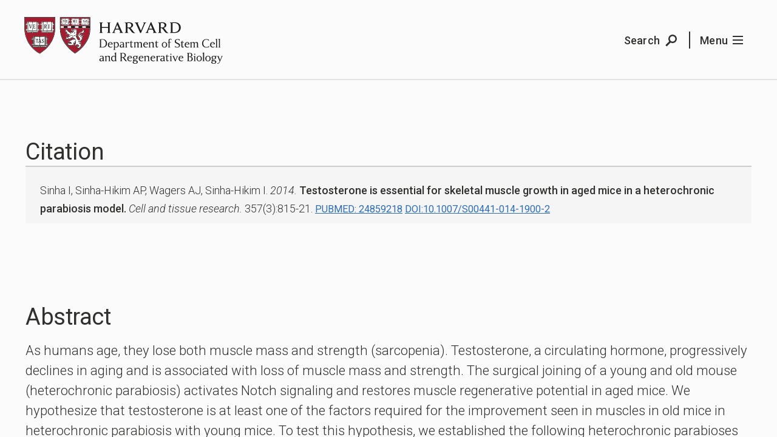

--- FILE ---
content_type: text/html; charset=UTF-8
request_url: https://hscrb.harvard.edu/publication/2014-cell-and-tissue-research-testosterone-is-essential-for-skeletal-muscle-growth-in-aged-mice-in-a-heterochronic-parabiosis-model/
body_size: 8435
content:
<!doctype html>
<!--[if lt IE 7]><html class="no-js no-svg ie ie6 lt-ie9 lt-ie8 lt-ie7" lang="en-US"> <![endif]-->
<!--[if IE 7]><html class="no-js no-svg ie ie7 lt-ie9 lt-ie8" lang="en-US"> <![endif]-->
<!--[if IE 8]><html class="no-js no-svg ie ie8 lt-ie9" lang="en-US"> <![endif]-->
<!--[if IE 9]><html class="no-js no-svg ie ie9" lang="en-US"> <![endif]-->
<!--[if gt IE 9]><!--><html class="no-js no-svg" lang="en-US"> <!--<![endif]-->
<head>
    <meta http-equiv="Content-Type" content="text/html; charset=UTF-8" />
  <meta http-equiv="X-UA-Compatible" content="IE=edge,chrome=1">
  <meta name="viewport" content="width=device-width, initial-scale=1">
  <link rel="author" href="https://hscrb.harvard.edu/wp-content/themes/custom/hscrb/humans.txt" />
  <link rel="pingback" href="https://hscrb.harvard.edu/wp/xmlrpc.php" />
  <link rel="profile" href="http://gmpg.org/xfn/11">
  <link rel="stylesheet" href="https://hscrb.harvard.edu/wp-content/themes/custom/hscrb/style.css" type="text/css" media="screen" />
  <!--[if lt IE 9]>
  <script src="//cdnjs.cloudflare.com/ajax/libs/html5shiv/3.7.3/html5shiv.min.js"></script>
  <script>document.createElement( "picture" );</script>
  <script src="//cdnjs.cloudflare.com/ajax/libs/respond.js/1.4.2/respond.min.js"></script>
  <script src="//cdnjs.cloudflare.com/ajax/libs/svg4everybody/2.0.3/svg4everybody.min.js"></script>
  <script>svg4everybody();</script>
  <![endif]-->
  <title>(2014) Cell and tissue research: Testosterone is essential for skeletal muscle growth in aged mice in a heterochronic parabiosis model | HSCRB</title>

<!-- This site is optimized with the Yoast SEO plugin v11.9 - https://yoast.com/wordpress/plugins/seo/ -->
<link rel="canonical" href="https://hscrb.harvard.edu/publication/2014-cell-and-tissue-research-testosterone-is-essential-for-skeletal-muscle-growth-in-aged-mice-in-a-heterochronic-parabiosis-model/" />
<meta property="og:locale" content="en_US" />
<meta property="og:type" content="article" />
<meta property="og:title" content="(2014) Cell and tissue research: Testosterone is essential for skeletal muscle growth in aged mice in a heterochronic parabiosis model | HSCRB" />
<meta property="og:url" content="https://hscrb.harvard.edu/publication/2014-cell-and-tissue-research-testosterone-is-essential-for-skeletal-muscle-growth-in-aged-mice-in-a-heterochronic-parabiosis-model/" />
<meta property="og:site_name" content="HSCRB" />
<meta name="twitter:card" content="summary_large_image" />
<meta name="twitter:title" content="(2014) Cell and tissue research: Testosterone is essential for skeletal muscle growth in aged mice in a heterochronic parabiosis model | HSCRB" />
<meta name="twitter:site" content="@HSCRB" />
<meta name="twitter:creator" content="@HSCRB" />
<script type='application/ld+json' class='yoast-schema-graph yoast-schema-graph--main'>{"@context":"https://schema.org","@graph":[{"@type":"WebSite","@id":"https://hscrb.harvard.edu/#website","url":"https://hscrb.harvard.edu/","name":"HSCRB","potentialAction":{"@type":"SearchAction","target":"https://hscrb.harvard.edu/?s={search_term_string}","query-input":"required name=search_term_string"}},{"@type":"WebPage","@id":"https://hscrb.harvard.edu/publication/2014-cell-and-tissue-research-testosterone-is-essential-for-skeletal-muscle-growth-in-aged-mice-in-a-heterochronic-parabiosis-model/#webpage","url":"https://hscrb.harvard.edu/publication/2014-cell-and-tissue-research-testosterone-is-essential-for-skeletal-muscle-growth-in-aged-mice-in-a-heterochronic-parabiosis-model/","inLanguage":"en-US","name":"(2014) Cell and tissue research: Testosterone is essential for skeletal muscle growth in aged mice in a heterochronic parabiosis model | HSCRB","isPartOf":{"@id":"https://hscrb.harvard.edu/#website"},"datePublished":"2019-05-06T14:55:03+00:00","dateModified":"2019-05-06T14:55:03+00:00"}]}</script>
<!-- / Yoast SEO plugin. -->

<link rel='dns-prefetch' href='//hscrb.harvard.edu' />
<link rel='dns-prefetch' href='//fonts.googleapis.com' />
<link rel='dns-prefetch' href='//s.w.org' />
<link rel='stylesheet' id='wp-block-library-css'  href='https://hscrb.harvard.edu/wp/wp-includes/css/dist/block-library/style.min.css?ver=5.2.3' type='text/css' media='all' />
<link rel='stylesheet' id='UserAccessManagerLoginForm-css'  href='https://hscrb.harvard.edu/wp-content/plugins/user-access-manager/assets/css/uamLoginForm.css?ver=2.1.12' type='text/css' media='screen' />
<link rel='stylesheet' id='search-filter-plugin-styles-css'  href='https://hscrb.harvard.edu/wp-content/plugins/search-and-filter/public/assets/css/search-filter.min.css?ver=2.4.6' type='text/css' media='all' />
<link rel='stylesheet' id='hscrb_font_roboto-css'  href='https://fonts.googleapis.com/css?family=Roboto:300,300i,400,400i,500' type='text/css' media='all' />
<link rel='stylesheet' id='hscrb-css'  href='https://hscrb.harvard.edu/wp-content/themes/custom/hscrb/assets/dist/css/style.css?ver=202601300852' type='text/css' media='all' />
<script type='text/javascript' src='https://hscrb.harvard.edu/wp/wp-includes/js/jquery/jquery.js?ver=1.12.4-wp'></script>
<script type='text/javascript' src='https://hscrb.harvard.edu/wp/wp-includes/js/jquery/jquery-migrate.min.js?ver=1.4.1'></script>
<link rel='https://api.w.org/' href='https://hscrb.harvard.edu/wp-json/' />

<link rel='shortlink' href='https://hscrb.harvard.edu/?p=1043' />
<link rel="alternate" type="application/json+oembed" href="https://hscrb.harvard.edu/wp-json/oembed/1.0/embed?url=https%3A%2F%2Fhscrb.harvard.edu%2Fpublication%2F2014-cell-and-tissue-research-testosterone-is-essential-for-skeletal-muscle-growth-in-aged-mice-in-a-heterochronic-parabiosis-model%2F" />
<link rel="alternate" type="text/xml+oembed" href="https://hscrb.harvard.edu/wp-json/oembed/1.0/embed?url=https%3A%2F%2Fhscrb.harvard.edu%2Fpublication%2F2014-cell-and-tissue-research-testosterone-is-essential-for-skeletal-muscle-growth-in-aged-mice-in-a-heterochronic-parabiosis-model%2F&#038;format=xml" />
<!-- BEGIN GADWP v5.3.9 Tag Manager - https://exactmetrics.com/ -->
<script>
  window.dataLayer = window.dataLayer || [];
  window.dataLayer.push({});
</script>

<script>
(function(w,d,s,l,i){w[l]=w[l]||[];w[l].push({'gtm.start':
	new Date().getTime(),event:'gtm.js'});var f=d.getElementsByTagName(s)[0],
	j=d.createElement(s),dl=l!='dataLayer'?'&l='+l:'';j.async=true;j.src=
	'https://www.googletagmanager.com/gtm.js?id='+i+dl;f.parentNode.insertBefore(j,f);
	})(window,document,'script','dataLayer','GTM-5F9RFR3');
</script>
<!-- END GADWP Tag Manager -->


  
<link rel="apple-touch-icon" sizes="180x180" href="/wp-content/themes/custom/hscrb/assets/dist/favicon/apple-touch-icon.png">
<link rel="icon" type="image/png" sizes="32x32" href="/wp-content/themes/custom/hscrb/assets/dist/favicon/favicon-32x32.png">
<link rel="icon" type="image/png" sizes="16x16" href="/wp-content/themes/custom/hscrb/assets/dist/favicon/favicon-16x16.png">
<link rel="manifest" href="/wp-content/themes/custom/hscrb/assets/dist/favicon/site.webmanifest">
<link rel="mask-icon" href="/wp-content/themes/custom/hscrb/assets/dist/favicon/safari-pinned-tab.svg" color="#A51C30">
<link rel="shortcut icon" href="/wp-content/themes/custom/hscrb/assets/dist/favicon/favicon.ico">
<meta name="theme-color" content="#ffffff">  	</head>

<body class="publication-template-default single single-publication postid-1043 " data-template="base.twig">

  <a tabIndex=0 class="skip-link sr-only" href="#content">Skip to content</a>

  
        <div class="bc-l-scroll-container">

                    

<header class="bc-c-site-header" role="banner">
  <div class="bc-l-wrapper">
    <div class="bc-l-row">
      <div class="bc-l-col-16 bc-l-col-xs-15">
        <div class="hscrb-logo bc-u-disp--flex bc-u-items-center bc-u-content-center">
          <a class="bc-u-fit bc-c-hscrb-logo-link bc-c-site-header__logo bc-u-transition" href="https://hscrb.harvard.edu" rel="home"><span class="sr-only">HSCRB</span></a>
        </div>
      </div>
      <div class="bc-l-col-8 bc-l-col-xs-9 bc-l-end bc-l-text-right bc-c-site-header__actions">
        <a href="/search/" class="bc-c-site-header__action js-trigger-search">
          <span class="bc-u-hide--xs_max mr-xs">Search</span>
          <svg width="24" height="24" xmlns="http://www.w3.org/2000/svg"><path d="M13 5.5a4.5 4.5 0 1 0 0 9 4.5 4.5 0 0 0 0-9zM9.716 16.183l-6.302 6.302-2.121-2.121 6.131-6.131a7 7 0 1 1 2.292 1.95z" fill-rule="nonzero"/></svg>
        </a>
        <a href="#mainmenu" class="bc-c-site-header__action js-trigger-flyout"><span class="bc-u-hide--xs_max mr-xs">Menu</span><svg width="17px" height="14px" viewBox="0 0 17 14" xmlns="http://www.w3.org/2000/svg"><path d="M0 6h17v2H0V6zm0-6h17v2H0V0zm0 12h17v2H0v-2z" fill-rule="nonzero"/></svg></a>
      </div>
    </div>
  </div>
</header>
      
      <main id="content" class="bc-l-content-wrapper">

                
                <div class="bc-l-main-content">
            <div class="bc-l-wrapper">

    <div class="bc-l-col-24 pb-l pt-l">

      <section class="bc-l-section">
        <h2 class="bc-f-h2">Citation</h2>
        <div class="bc-c-card--publication bc-c-card--publication__meta">
          
  
  
        <article class="bc-c-publication-citation">
      <span class="author">Sinha I, Sinha-Hikim AP, Wagers AJ, Sinha-Hikim I.</span>
      <span class="year">2014.</span>
      <span class="title">Testosterone is essential for skeletal muscle growth in aged mice in a heterochronic parabiosis model.</span>
      <span class="journal">Cell and tissue research.</span>
      <span class="volume">357(3):815-21.</span>
      <a href="https://www.ncbi.nlm.nih.gov/pubmed/24859218" class="pubmed Pubmed bc-u-underline-link" target="_blank"><small class="bc-u-text--caps">Pubmed: 24859218</small></a> 
      <a href="https://doi.org/10.1007/s00441-014-1900-2" class="doi DOI bc-u-underline-link" target="_blank"><small class="bc-u-text--caps">DOI:10.1007/s00441-014-1900-2</small></a>
    </article>
  

    
    <div class="bc-u-hide" hidden>
      <div class="bc-c-flyout-publication" id="abstract-1043">
            <article class="bc-c-publication-citation">
      <span class="author">Sinha I, Sinha-Hikim AP, Wagers AJ, Sinha-Hikim I.</span>
      <span class="year">2014.</span>
      <span class="title">Testosterone is essential for skeletal muscle growth in aged mice in a heterochronic parabiosis model.</span>
      <span class="journal">Cell and tissue research.</span>
      <span class="volume">357(3):815-21.</span>
      <a href="https://www.ncbi.nlm.nih.gov/pubmed/24859218" class="pubmed Pubmed bc-u-underline-link" target="_blank"><small class="bc-u-text--caps">Pubmed: 24859218</small></a> 
      <a href="https://doi.org/10.1007/s00441-014-1900-2" class="doi DOI bc-u-underline-link" target="_blank"><small class="bc-u-text--caps">DOI:10.1007/s00441-014-1900-2</small></a>
    </article>
  
        <div class="bc-c-publication__abstract pt-l">
          As humans age, they lose both muscle mass and strength (sarcopenia). Testosterone, a circulating hormone, progressively declines in aging and is associated with loss of muscle mass and strength. The surgical joining of a young and old mouse (heterochronic parabiosis) activates Notch signaling and restores muscle regenerative potential in aged mice. We hypothesize that testosterone is at least one of the factors required for the improvement seen in muscles in old mice in heterochronic parabiosis with young mice. To test this hypothesis, we established the following heterochronic parabioses between young (Y; 5 months old) and old (O; 22-23 months old) C57BL6 male mice: (1) Y:O; (2) castrated Y:O (ØY:O); (3) castrated + testosterone-treated Y:O (ØY + T:O). A group of normal young mice received empty implants, and old mice were used as controls. Parabiotic pairings were maintained for 4 weeks prior to analysis. Serum testosterone levels were three-fold higher in young than in old mice. The ØY + T:O pairing demonstrated significantly elevated levels of serum testosterone and an improvement in gastrocnemius muscle weight, muscle ultrastructure, muscle fiber cross-sectional area, and Notch-1 expression in old mice. These changes were not present in aged mice in the ØY:O pairing. These data indicate that testosterone has a critical role in mediating the improved muscle mass and ultrastructure seen in an experimental model of heterochronic parabiosis.
          
          
        </div>
      </div>
    </div>

  
        </div>
      </section>

              <section class="bc-l-section">
          <div class="bc-c-wysiwyg">
            <h2 class="bc-f-h2">Abstract</h2>
            As humans age, they lose both muscle mass and strength (sarcopenia). Testosterone, a circulating hormone, progressively declines in aging and is associated with loss of muscle mass and strength. The surgical joining of a young and old mouse (heterochronic parabiosis) activates Notch signaling and restores muscle regenerative potential in aged mice. We hypothesize that testosterone is at least one of the factors required for the improvement seen in muscles in old mice in heterochronic parabiosis with young mice. To test this hypothesis, we established the following heterochronic parabioses between young (Y; 5 months old) and old (O; 22-23 months old) C57BL6 male mice: (1) Y:O; (2) castrated Y:O (ØY:O); (3) castrated + testosterone-treated Y:O (ØY + T:O). A group of normal young mice received empty implants, and old mice were used as controls. Parabiotic pairings were maintained for 4 weeks prior to analysis. Serum testosterone levels were three-fold higher in young than in old mice. The ØY + T:O pairing demonstrated significantly elevated levels of serum testosterone and an improvement in gastrocnemius muscle weight, muscle ultrastructure, muscle fiber cross-sectional area, and Notch-1 expression in old mice. These changes were not present in aged mice in the ØY:O pairing. These data indicate that testosterone has a critical role in mediating the improved muscle mass and ultrastructure seen in an experimental model of heterochronic parabiosis.

                    </section>
      
                    <section class="bc-l-section">
          <h2 class="bc-f-h2">Related Faculty</h2>
            <div class="bc-c-people-list">
    <div class="bc-l-wrapper">
      <div class="bc-l-row">
                            <div class="bc-l-col-24 bc-l-col-md-11 mb-xl ">
                
  <div class="bc-c-person-preview">
    <figure class="bc-c-person-preview__figure">
        <a href="/people/amy-wagers/"><img src="/wp-content/uploads/2019/04/WAGERS_Amy_Harvard_2018_MTB.png"
    srcset="https://hscrb.harvard.edu/wp-content/uploads/2019/04/WAGERS_Amy_Harvard_2018_MTB.png 400w, https://hscrb.harvard.edu/wp-content/uploads/2019/04/WAGERS_Amy_Harvard_2018_MTB-333x400.png 333w, https://hscrb.harvard.edu/wp-content/uploads/2019/04/WAGERS_Amy_Harvard_2018_MTB-375x450.png 375w"
    sizes="(max-width: 400px) 100vw, 400px"
    class="bc-u-fit bc-c-portrait" alt="Photo of Amy&#x20;Wagers" /></a>
    </figure>
    <div class="bc-c-person-preview__meta pb-xs">
      <h4 class="bc-f-h4 bc-u-blue-links">
        <a href="/people/amy-wagers/" class=" bc-u-transition bc-u-underline-link">
          Amy Wagers<span class="person__name__suffix">, Ph.D.</span>
        </a>
      </h4>

      
                  
                      
                          <div class="pt-xs pb-xs">
                  <a href="/labs/wagers-lab/"><div class="bc-c-preview-link ">
    <div class="bc-c-button bc-c-preview-link__button">
              <svg width="24" height="24" xmlns="http://www.w3.org/2000/svg"><path d="M17.21 10.928L12 6.236l1.338-1.486L21 11.928l-7.662 7.177L12 17.62l5.21-4.691H3v-2h14.21z" fill-rule="nonzero"/></svg>
          </div>
    <div class="bc-u-disp--inline-flex bc-u-items-center bc-c-preview-link__label">
      <span>
        Wagers Lab
      </span>

          </div>
  </div></a>              </div>
                                    
              <div class="pt-xs bc-c-person-preview__summary bc-u-c--grey">
          <p>Amy Wagers seeks to change the way we repair our tissues after an injury. Her research focuses on defining the factors and mechanisms that regulate the migration, expansion, and regenerative potential of adult blood-forming and muscle-forming stem cells.</p>
        </div>
      
    </div>
  </div>
          </div>
              </div>
    </div>
  </div>
        </section>
      
    </div>
  </div>
        </div>


      </main>

              <footer class="bc-l-section bc-c-site-footer clearfix">
  <div class="bc-l-wrapper clearfix">
    <div class="bc-l-row">
      <div class="bc-c-site-footer__site_description bc-u-underline-links bc-l-col-24 bc-l-col-xs-12 bc-l-col-md-7">
        <h2 class="hscrb-logo bc-c-site-footer__logo">
          <a class="bc-c-hscrb-logo-link" href="https://hscrb.harvard.edu" rel="home"><span class="sr-only">HSCRB</span></a>
        </h2>

        A joint department between:
<a href="//www.fas.harvard.edu/" target="_blank" rel="noopener">Harvard Faculty of Arts and Sciences</a> and
<a href="//hms.harvard.edu/" target="_blank" rel="noopener">Harvard Medical School Blavatnik Institute</a>
      </div>

      <div class="bc-l-col-24 bc-l-col-md-offset-2 bc-l-col-md-7">
            <nav class="bc-c-site-footer-map">
    <h3 class="bc-c-footer-map__header pb-0 ">Where We Are</h3>
    <figure class=" bc-l-row pb-s">
      <div class="bc-c-site-footer-map__map bc-l-col-24 bc-l-col-xs-11 bc-l-col-md-24 mb-s" id="js-footer-map">
      </div>
      <div class="sr-only">Map and addresses of HSCRB locations</div>
      <figcaption class="bc-f-figcaption bc-c-site-footer-map__legend pt-0 bc-l-col-24 bc-l-col-xs-11 bc-l-col-md-24 bc-l-col-xs-offset-1 bc-l-col-sm-offset-1 bc-l-col-md-offset-0">
        <div class="vcard">
          <div class="org bc-c-site-footer-map__legend__header">
            Contact us
          </div>
          <div class="adr">
            <div class="building">HSCRB Administration</div>
            <div class="street-address">Bauer-Sherman Fairchild Complex<br />
7 Divinity Avenue<br />
Cambridge, MA 02138</div>
          </div>
        </div>
        <ul class="bc-u-list-reset sr-only pt-s">
                      <li data-pin-address=" 7 Divinity Avenue<br />
 Cambridge, MA 02138" data-pin-name="Harvard University Bauer-Sherman Fairchild Complex" class="mb-m vcard">
              <div class="org bc-c-site-footer-map__legend__header mb-0 pb-0">Harvard University Bauer-Sherman Fairchild Complex</div>
              <div class="adr"> 7 Divinity Avenue<br />
 Cambridge, MA 02138</div>
            </li>
                      <li data-pin-address="52 Oxford Street<br />
Cambridge, MA 02138" data-pin-name="Harvard University - Northwest Building" class="mb-m vcard">
              <div class="org bc-c-site-footer-map__legend__header mb-0 pb-0">Harvard University - Northwest Building</div>
              <div class="adr">52 Oxford Street<br />
Cambridge, MA 02138</div>
            </li>
                      <li data-pin-address="415 Main Street<br />
Cambridge, MA 02142" data-pin-name="Broad Institute of MIT and Harvard" class="mb-m vcard">
              <div class="org bc-c-site-footer-map__legend__header mb-0 pb-0">Broad Institute of MIT and Harvard</div>
              <div class="adr">415 Main Street<br />
Cambridge, MA 02142</div>
            </li>
                      <li data-pin-address="185 Cambridge Street<br />
Boston, MA 02114" data-pin-name="Massachusetts General Hospital" class="mb-m vcard">
              <div class="org bc-c-site-footer-map__legend__header mb-0 pb-0">Massachusetts General Hospital</div>
              <div class="adr">185 Cambridge Street<br />
Boston, MA 02114</div>
            </li>
                      <li data-pin-address="300 Longwood Ave<br />
Boston, MA 02115" data-pin-name="Boston Children's Hospital" class="mb-m vcard">
              <div class="org bc-c-site-footer-map__legend__header mb-0 pb-0">Boston Children's Hospital</div>
              <div class="adr">300 Longwood Ave<br />
Boston, MA 02115</div>
            </li>
                      <li data-pin-address="77 Avenue Louis Pasteur<br />
Boston, MA 02115" data-pin-name="Harvard Medical School" class="mb-m vcard">
              <div class="org bc-c-site-footer-map__legend__header mb-0 pb-0">Harvard Medical School</div>
              <div class="adr">77 Avenue Louis Pasteur<br />
Boston, MA 02115</div>
            </li>
                      <li data-pin-address="3 Blackfan Circle<br />
Boston, MA 02115" data-pin-name="Center for Life Sciences" class="mb-m vcard">
              <div class="org bc-c-site-footer-map__legend__header mb-0 pb-0">Center for Life Sciences</div>
              <div class="adr">3 Blackfan Circle<br />
Boston, MA 02115</div>
            </li>
                      <li data-pin-address="450 Brookline Avenue<br />
Boston, MA 02115" data-pin-name="Dana Farber Cancer Institute" class="mb-m vcard">
              <div class="org bc-c-site-footer-map__legend__header mb-0 pb-0">Dana Farber Cancer Institute</div>
              <div class="adr">450 Brookline Avenue<br />
Boston, MA 02115</div>
            </li>
                      <li data-pin-address="1 Joslin Place<br />
Boston, MA 02215" data-pin-name="Joslin Diabetes Center" class="mb-m vcard">
              <div class="org bc-c-site-footer-map__legend__header mb-0 pb-0">Joslin Diabetes Center</div>
              <div class="adr">1 Joslin Place<br />
Boston, MA 02215</div>
            </li>
                  </ul>
      </figcaption>
    </figure>
  </nav>
      </div>

      <div class="bc-l-col-24 bc-l-col-xs-offset-2 bc-l-col-xs-10 bc-l-col-md-offset-3 bc-l-col-md-5">
          <h3 class="bc-c-footer-nav__header bc-u-lh--1">Helpful Links</h3>
  <ul class="bc-c-footer-nav bc-u-lh--1 bc-u-list-reset">
          <li class="bc-c-footer-nav__item"><a href="/faculty/">Faculty</a></li>
          <li class="bc-c-footer-nav__item"><a href="/news/">News and Stories</a></li>
          <li class="bc-c-footer-nav__item"><a href="/jobs/">Career Opportunities</a></li>
          <li class="bc-c-footer-nav__item"><a href="/contact/">Contact</a></li>
      </ul>
      </div>

      <div class="bc-l-col-24">
                  <div class="mb-xxs">
           <a href="https://twitter.com/hscrb" class="bc-c-social-link bc-u-disp--inline-flex mr-xxs "><div class="bc-c-social-link__icon"><svg xmlns="http://www.w3.org/2000/svg" width="24" height="24" viewBox="0 0 24 24"><path d="M24 4.557c-.883.392-1.832.656-2.828.775 1.017-.609 1.798-1.574 2.165-2.724-.951.564-2.005.974-3.127 1.195-.897-.957-2.178-1.555-3.594-1.555-3.179 0-5.515 2.966-4.797 6.045-4.091-.205-7.719-2.165-10.148-5.144-1.29 2.213-.669 5.108 1.523 6.574-.806-.026-1.566-.247-2.229-.616-.054 2.281 1.581 4.415 3.949 4.89-.693.188-1.452.232-2.224.084.626 1.956 2.444 3.379 4.6 3.419-2.07 1.623-4.678 2.348-7.29 2.04 2.179 1.397 4.768 2.212 7.548 2.212 9.142 0 14.307-7.721 13.995-14.646.962-.695 1.797-1.562 2.457-2.549z"/></svg></div><span>Follow us on Twitter</span></a>          </div>
              </div>
    </div>
  </div>
  <div class="bc-l-wrapper bc-c-site-footer__copyright clearfix">
    <div class="bc-l-row">
      <div class="bc-l-col-24 bc-l-col-sm-12">
        © 2026
        by the President and Fellows of Harvard College
      </div>
      <div class="bc-l-col-24 bc-l-col-sm-12 bc-l-end-md">
        <ul class="bc-u-list-reset bc-l-text-right-sm bc-c-footer__nav--legal">
                                    <li class="">
                <a href="https://accessibility.huit.harvard.edu/digital-accessibility-policy">Accessibility</a>
              </li>
                                                <li class="">
                <a href="/privacy-statement">Privacy Statement</a>
              </li>
                              </ul>
      </div>
    </div>
  </div>
</footer>
      
      <div class="bc-c-site-header__fixed-buttons">
  <a href="#site-search" class="js-trigger-search"><span class="sr-only">Search</span><svg class="bc-c-site-header__fixed-buttons__search"  width="24" height="24" xmlns="http://www.w3.org/2000/svg"><path d="M13 5.5a4.5 4.5 0 1 0 0 9 4.5 4.5 0 0 0 0-9zM9.716 16.183l-6.302 6.302-2.121-2.121 6.131-6.131a7 7 0 1 1 2.292 1.95z" fill="#30302F" fill-rule="nonzero" /></svg></a>
  <a href="#mainmenu" class="js-trigger-flyout"><span class="sr-only">Menu</span><svg class="bc-c-site-header__fixed-buttons__menu" width="17px" height="14px" viewBox="0 0 17 14" xmlns="http://www.w3.org/2000/svg"><path d="M0 6h17v2H0V6zm0-6h17v2H0V0zm0 12h17v2H0v-2z" fill-rule="nonzero"/></svg></a>
</div>
    </div>

    <input type="checkbox" id="flyout-toggle" class="bc-c-flyout-toggle js-hide" role="switch" aria-checked="false" aria-label="flyout toggle"/>
<aside class="bc-c-flyout-wrapper">
  <div class="bc-c-flyout-container__close"><button class="bc-c-modal--close bc-c-flyout-container__close__button js-trigger-flyout bc-u-transition" id="js-close-flyout" aria-label="Navigation Menu Toggle"></button></div>
  <div class="bc-c-flyout-container">
    <nav class="bc-c-flyout-nav" role="navigation" aria-label="Site Navigation">
  <ul class="bc-c-flyout-nav__mainmenu--primary bc-u-list-reset">
          <li class="nav-main-item  menu-item menu-item-type-custom menu-item-object-custom menu-item-6253 menu-item-has-children">
        <h4 class="bc-f-subheading">About</h4>
                  <ul class="bc-c-flyout-nav__mainmenu__submenu bc-u-list-reset">
                          <li class="nav-drop-item">
                <a href="https://hscrb.harvard.edu/mission-and-values/">Mission and Values</a>
              </li>
                          <li class="nav-drop-item">
                <a href="https://hscrb.harvard.edu/leadership/">Leadership</a>
              </li>
                          <li class="nav-drop-item">
                <a href="https://hscrb.harvard.edu/people/">People</a>
              </li>
                          <li class="nav-drop-item">
                <a href="https://hscrb.harvard.edu/labs/administration/">Administration</a>
              </li>
                          <li class="nav-drop-item">
                <a href="https://hscrb.harvard.edu/working-here/">Working Here</a>
              </li>
                      </ul>
              </li>
          <li class="nav-main-item  menu-item menu-item-type-custom menu-item-object-custom menu-item-6254 menu-item-has-children">
        <h4 class="bc-f-subheading">Faculty and Research</h4>
                  <ul class="bc-c-flyout-nav__mainmenu__submenu bc-u-list-reset">
                          <li class="nav-drop-item">
                <a href="https://hscrb.harvard.edu/research-direction/">Research Direction</a>
              </li>
                          <li class="nav-drop-item">
                <a href="/faculty/">Our Faculty</a>
              </li>
                          <li class="nav-drop-item">
                <a href="https://hscrb.harvard.edu/faculty-search-2024/">Join the HSCRB Faculty</a>
              </li>
                          <li class="nav-drop-item">
                <a href="https://hscrb.harvard.edu/recent-publications/">Recent Publications</a>
              </li>
                      </ul>
              </li>
          <li class="nav-main-item  menu-item menu-item-type-custom menu-item-object-custom menu-item-6255 menu-item-has-children">
        <h4 class="bc-f-subheading">Education and Training</h4>
                  <ul class="bc-c-flyout-nav__mainmenu__submenu bc-u-list-reset">
                          <li class="nav-drop-item">
                <a href="https://hscrb.harvard.edu/why-hscrb/">Why HSCRB?</a>
              </li>
                          <li class="nav-drop-item">
                <a href="https://hscrb.harvard.edu/undergraduate-students/">Undergraduate Students</a>
              </li>
                          <li class="nav-drop-item">
                <a href="https://hscrb.harvard.edu/graduate-students/">Graduate Students</a>
              </li>
                          <li class="nav-drop-item">
                <a href="https://hscrb.harvard.edu/graduate-students/ms-mba-program/">MS/MBA Program</a>
              </li>
                          <li class="nav-drop-item">
                <a href="https://hscrb.harvard.edu/postdoctoral-fellows/">Postdoctoral Fellows</a>
              </li>
                          <li class="nav-drop-item">
                <a href="https://hscrb.harvard.edu/medical-students/">Medical Students</a>
              </li>
                      </ul>
              </li>
          <li class="nav-main-item  menu-item menu-item-type-custom menu-item-object-custom menu-item-6256 menu-item-has-children">
        <h4 class="bc-f-subheading">Resources</h4>
                  <ul class="bc-c-flyout-nav__mainmenu__submenu bc-u-list-reset">
                          <li class="nav-drop-item">
                <a href="https://hscrb.harvard.edu/core-facilities/">Core Facilities</a>
              </li>
                          <li class="nav-drop-item">
                <a href="https://hscrb.harvard.edu/laboratory-operations/">Laboratory Operations</a>
              </li>
                          <li class="nav-drop-item">
                <a href="https://hscrb.harvard.edu/hscrb-network/">HSCRB Network</a>
              </li>
                          <li class="nav-drop-item">
                <a href="https://hscrb.harvard.edu/for-patients/">For Patients</a>
              </li>
                      </ul>
              </li>
      </ul>
  <ul class="bc-c-flyout-nav__mainmenu--secondary bc-u-list-reset">
                  <li><a href="/news/">News and Stories</a></li>
                        <li><a href="https://hscrb.harvard.edu/jobs/">Career Opportunities</a></li>
                        <li><a href="https://hscrb.harvard.edu/contact/">Contact</a></li>
            </ul>
</nav>
    <div class="bc-c-flyout-content"></div>
  </div>
  <div class="bc-c-flyout-container__mask js-trigger-flyout"></div>
</aside>

    <label for="site-search-toggle"></label>
<input type="checkbox" id="site-search-toggle" aria-checked="false" class="bc-c-site-search-toggle bc-u-hide" role="switch" aria-label="search toggle" />
<div class="bc-c-site-search" id="site-search" role="search">
  <div class="bc-c-site-search__content">
    <div class="bc-l-wrapper">
      <div class="bc-l-row">
        <form action="/" id="site-search__form" class="bc-u-disp--flex bc-u-h100 bc-l-col-24 bc-u-self-center bc-c-site-search__form" method="get">
          <button type="submit" class="bc-u-bg--transparent">
            <img src="/wp-content/themes/custom/hscrb/assets/src/icon/icon-search.svg" height="24" width="24" alt="Submit Search" />
            <span class="sr-only">Submit Search</span>
          </button>
          <input name="s" type="search" value="" placeholder="Enter Search Terms" aria-label="Search" class="bc-u-w100" />
        </form>
        <button class="bc-c-modal--close bc-c-site-search__close js-trigger-search" aria-label="Close Search Form"></button>
      </div>
    </div>
  </div>
</div>

      
      
  <script type='text/javascript' src='https://hscrb.harvard.edu/wp-content/themes/custom/hscrb/assets/dist/js/vendor/seedrandom.min.js'></script>
<script type='text/javascript' src='https://cdnjs.cloudflare.com/ajax/libs/ScrollMagic/2.0.7/ScrollMagic.js'></script>
<script type='text/javascript' src='https://hscrb.harvard.edu/wp-content/themes/custom/hscrb/assets/dist/js/app.js?ver=202601300852'></script>
<script type='text/javascript' src='https://hscrb.harvard.edu/wp-content/themes/custom/hscrb/assets/dist/js/vendor/leaflet.js'></script>
<script type='text/javascript' src='https://cdnjs.cloudflare.com/ajax/libs/bluebird/3.3.5/bluebird.min.js'></script>
<script type='text/javascript' src='https://hscrb.harvard.edu/wp-content/themes/custom/hscrb/assets/dist/js/footermap.js?ver=202601300852'></script>
<script type='text/javascript' src='https://hscrb.harvard.edu/wp-content/plugins/theia-smart-thumbnails-premium/dist/js/tst-frontend.js?ver=2.1.1'></script>
<script type='text/javascript' src='https://hscrb.harvard.edu/wp/wp-includes/js/wp-embed.min.js?ver=5.2.3'></script>
        <script>
            var tstLoadedImages = {"896":{"urls":["https:\/\/hscrb.harvard.edu\/wp-content\/uploads\/2019\/04\/WAGERS_Amy_Harvard_2018_MTB.png","https:\/\/hscrb.harvard.edu\/wp-content\/uploads\/2019\/04\/WAGERS_Amy_Harvard_2018_MTB.png","https:\/\/hscrb.harvard.edu\/wp-content\/uploads\/2019\/04\/WAGERS_Amy_Harvard_2018_MTB.png","https:\/\/hscrb.harvard.edu\/wp-content\/uploads\/2019\/04\/WAGERS_Amy_Harvard_2018_MTB.png"],"focusPointX":0.5,"focusPointY":0.5}};
        </script>
        
  </body>
</html>


--- FILE ---
content_type: text/javascript
request_url: https://hscrb.harvard.edu/wp-content/themes/custom/hscrb/assets/dist/js/vendor/seedrandom.min.js
body_size: 556
content:
!function(a,b){var l,c=eval("this"),d=256,g="random",h=b.pow(d,6),i=b.pow(2,52),j=2*i,k=d-1;function m(r,t,e){var u=[],f=q(function n(r,t){var e,o=[],i=typeof r;if(t&&"object"==i)for(e in r)try{o.push(n(r[e],t-1))}catch(n){}return o.length?o:"string"==i?r:r+"\0"}((t=1==t?{entropy:!0}:t||{}).entropy?[r,s(a)]:null==r?function(){try{var n;return l&&(n=l.randomBytes)?n=n(d):(n=new Uint8Array(d),(c.crypto||c.msCrypto).getRandomValues(n)),s(n)}catch(n){var r=c.navigator,t=r&&r.plugins;return[+new Date,c,t,c.screen,s(a)]}}():r,3),u),p=new n(u),m=function(){for(var n=p.g(6),r=h,t=0;n<i;)n=(n+t)*d,r*=d,t=p.g(1);for(;j<=n;)n/=2,r/=2,t>>>=1;return(n+t)/r};return m.int32=function(){return 0|p.g(4)},m.quick=function(){return p.g(4)/4294967296},m.double=m,q(s(p.S),a),(t.pass||e||function(n,r,t,e){return e&&(e.S&&o(e,p),n.state=function(){return o(p,{})}),t?(b[g]=n,r):n})(m,f,"global"in t?t.global:this==b,t.state)}function n(n){var r,t=n.length,u=this,e=0,o=u.i=u.j=0,i=u.S=[];for(t||(n=[t++]);e<d;)i[e]=e++;for(e=0;e<d;e++)i[e]=i[o=k&o+n[e%t]+(r=i[e])],i[o]=r;(u.g=function(n){for(var r,t=0,e=u.i,o=u.j,i=u.S;n--;)r=i[e=k&e+1],t=t*d+i[k&(i[e]=i[o=k&o+r])+(i[o]=r)];return u.i=e,u.j=o,t})(d)}function o(n,r){return r.i=n.i,r.j=n.j,r.S=n.S.slice(),r}function q(n,r){for(var t,e=n+"",o=0;o<e.length;)r[k&o]=k&(t^=19*r[k&o])+e.charCodeAt(o++);return s(r)}function s(n){return String.fromCharCode.apply(0,n)}if(q(b.random(),a),"object"==typeof module&&module.exports){module.exports=m;try{l=require("crypto")}catch(n){}}else"function"==typeof define&&define.amd?define(function(){return m}):b["seed"+g]=m}([],Math);
